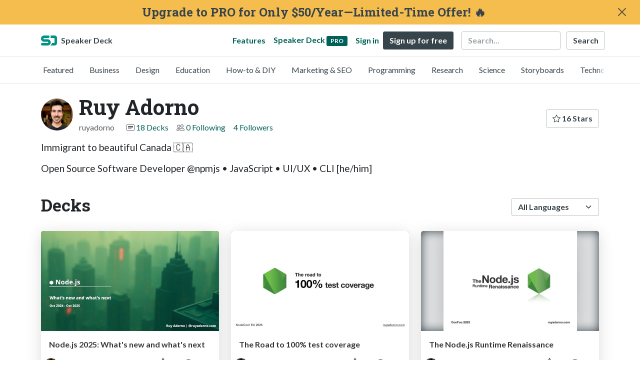

--- FILE ---
content_type: text/html; charset=utf-8
request_url: https://speakerdeck.com/ruyadorno
body_size: 7378
content:
<!DOCTYPE html>
<html lang="en">
  <head>
    <meta charset="UTF-8">
    <title>Ruy Adorno (@ruyadorno) on Speaker Deck</title>
    <link rel="preconnect" href="https://fonts.googleapis.com/">
<link rel="preconnect" href="https://fonts.gstatic.com/" crossorigin>
<link rel="stylesheet" href="https://d1eu30co0ohy4w.cloudfront.net/assets/application-fea5c59c796c8f6e30bd5b78d9e69677f26cfac212d38ab4a627d734fa838a53.css" />
<script src="https://d1eu30co0ohy4w.cloudfront.net/assets/js/application-36a1ec02923c64afd1dc.js"></script>

<link rel="icon" type="image/png" href="https://d1eu30co0ohy4w.cloudfront.net/assets/favicon-bdd5839d46040a50edf189174e6f7aacc8abb3aaecd56a4711cf00d820883f47.png" />
<link rel="apple-touch-icon" type="image/png" href="https://d1eu30co0ohy4w.cloudfront.net/assets/favicon-bdd5839d46040a50edf189174e6f7aacc8abb3aaecd56a4711cf00d820883f47.png" />
<link rel="manifest" href="/manifest.json">
<meta name="viewport" content="width=device-width, initial-scale=1, viewport-fit=cover">
<link rel="sitemap" type="application/xml" title="Sitemap" href="/sitemap.xml">
<meta name="csrf-param" content="authenticity_token" />
<meta name="csrf-token" content="LLRsPW4MMvrGCMUgkpwxgZG-cRqpJcgEQnV3TTKcTsZ-CsYAGEeYegWQA3Lw4IrJhPUJSrw622w3fD9Qg0IF9A" />
<script>(function(w,d,s,l,i){w[l]=w[l]||[];w[l].push({'gtm.start':new Date().getTime(),event:'gtm.js'});var f=d.getElementsByTagName(s)[0],j=d.createElement(s),dl=l!='dataLayer'?'&l='+l:'';j.async=true;j.src='https://www.googletagmanager.com/gtm.js?id='+i+dl;f.parentNode.insertBefore(j,f);})(window,document,'script','dataLayer','GTM-TSP938CX');</script>

      <link rel="alternate" type="application/atom+xml" title="Ruy Adorno&#39;s decks feed" href="https://speakerdeck.com/ruyadorno.atom" />
  <link rel="canonical" href="https://speakerdeck.com/ruyadorno" />
  <link rel="alternate" type="application/rss+xml" title="RSS" href="https://speakerdeck.com/ruyadorno.rss" />

    <meta name="stats-owner_id" content="61708" />
    <meta name="stats-view_type" content="profile" />
    <meta name="stats-page" content="1" />


    
    <style>
    @media only screen and (min-width: 0px) and (min-height: 0px) { .ads-container > div { min-width:300px; min-height:250px; } }
    @media only screen and (min-width: 640px) and (min-height: 0px) { .ads-container > div { min-width:570px; min-height:90px; } }
    </style>
    <script type="text/javascript">
      (function(){
        var bsa_optimize=document.createElement('script');
        bsa_optimize.type='text/javascript';
        bsa_optimize.async=true;
        bsa_optimize.src='https://cdn4.buysellads.net/pub/speakerdeck.js?'+(new Date()-new Date()%600000);
        (document.getElementsByTagName('head')[0]||document.getElementsByTagName('body')[0]).appendChild(bsa_optimize);
      })();
    </script>
  </head>
  <body class="sd-app">
    
        <div id="promo" class="promo d-flex alert alert-warning">
          <a class="d-block flex-grow-1 text-center text-dark h4 mb-0" href="/pro?utm_campaign=option2&amp;utm_medium=web&amp;utm_source=promo_banner">
            Upgrade to PRO for Only $50/Year—Limited-Time Offer! 🔥
</a>          <script>
          document.addEventListener("DOMContentLoaded", (event) => {
            window.dataLayer = window.dataLayer || [];
            window.dataLayer.push({
              'event': 'promo_view',
              'banner': 'option2'
            });
          });
          </script>
          <button type="button" id="promo-dismiss" class="btn-close align-self-center" aria-label="Close"></button>
        </div>
    <div class="sd-menu">
  <div class="container sd-menu-fixed-container">
    <div class="sd-brand">
      <a class="sd-brand-logo" href="/">
        <img alt="Speaker Deck" width="32" height="20" src="https://d1eu30co0ohy4w.cloudfront.net/assets/mark-f4be6df1e05965cac9f98e664a6c35f5ffdd0207385d07464a9214d6cdf76082.svg" /> <span class="d-none d-xl-inline">Speaker Deck</span>
</a>
    </div>

      <nav class="sd-fixed-nav" aria-label="Primary">
        <div class="sd-nav-main js-toggle-container">
          <ul class="sd-nav-fixed-group nav toggle-flex-when-off">
            <li class="sd-nav-item nav-item d-none d-md-block m-0">
              <a class="sd-nav-link nav-link" href="/features">
                Features
</a>            </li>
              <li class="sd-nav-item nav-item d-none d-md-block m-0">
                <a class="sd-nav-link nav-link" href="/pro?utm_campaign=speakerdeck_pro&amp;utm_medium=web&amp;utm_source=nav_unauthenticated">
                  <span class="d-none d-md-inline">Speaker Deck</span>
                  <div class="badge badge-pro-prominent">PRO</div>
</a>              </li>
            <li class="sd-nav-item nav-item m-0">
              <a class="sd-nav-link nav-link" href="/signin">
                Sign in
</a>            </li>
            <li class="sd-nav-item nav-item m-0">
              <a class="btn btn-primary" href="/signup">
                Sign up for free
</a>            </li>
            <li class="sd-nav-item d-block d-md-none m-0">
              <button class="btn btn-link me-2 js-toggle-trigger" aria-label="Toggle Search">
                <svg class="icon icon-search "><use xlink:href="/icons/icons.svg?v=2025-04-16#icon-search"></use></svg>
              </button>
            </li>
            <li class="sd-nav-item nav-item d-none d-md-block">
                <form action="https://www.google.com/cse" id="cse-search-box" class="row">
    <input type="hidden" name="cx" value="010150859881542981030:hqhxyxpwtc4">
    <input type="hidden" name="ie" value="UTF-8">
    <label for="q" class="visually-hidden">Search</label>
    <div class="col"><input type="text" name="q" id="q" value="" placeholder="Search..." class="form-control search-input w-auto"></div>
    <div class="col p-0"><input type="submit" name="sa" value="Search" class="btn btn-outline-primary d-inline-block d-md-none d-lg-inline-block"></div>
  </form>

            </li>
          </ul>

          <ul class="sd-nav-fixed-group nav toggle-flex-when-on">
            <li class="sd-nav-item">
                <form action="https://www.google.com/cse" id="cse-search-box" class="row">
    <input type="hidden" name="cx" value="010150859881542981030:hqhxyxpwtc4">
    <input type="hidden" name="ie" value="UTF-8">
    <label for="q" class="visually-hidden">Search</label>
    <div class="col"><input type="text" name="q" id="q" value="" placeholder="Search..." class="form-control search-input w-auto"></div>
    <div class="col p-0"><input type="submit" name="sa" value="Search" class="btn btn-outline-primary d-inline-block d-md-none d-lg-inline-block"></div>
  </form>

            </li>
            <li class="sd-nav-item p-0">
              <button class="btn btn-link js-toggle-trigger">
                <svg class="icon icon-x "><use xlink:href="/icons/icons.svg?v=2025-04-16#icon-x"></use></svg>
              </button>
            </li>
          </ul>

        </div>
      </nav>
  </div>
</div>

      <div class="sd-categories">
  <div class="container sd-categories-container td-none">
    <div class="sd-categories-scroller">
      <div class="sd-categories-item ">
        <a class="sd-categories-link" href="/p/featured">Featured</a>
      </div>
        <div class="sd-categories-item ">
          <a class="sd-categories-link" href="/c/business">Business</a>
        </div>
        <div class="sd-categories-item ">
          <a class="sd-categories-link" href="/c/design">Design</a>
        </div>
        <div class="sd-categories-item ">
          <a class="sd-categories-link" href="/c/education">Education</a>
        </div>
        <div class="sd-categories-item ">
          <a class="sd-categories-link" href="/c/how-to-diy">How-to &amp; DIY</a>
        </div>
        <div class="sd-categories-item ">
          <a class="sd-categories-link" href="/c/marketing-and-seo">Marketing &amp; SEO</a>
        </div>
        <div class="sd-categories-item ">
          <a class="sd-categories-link" href="/c/programming">Programming</a>
        </div>
        <div class="sd-categories-item ">
          <a class="sd-categories-link" href="/c/research">Research</a>
        </div>
        <div class="sd-categories-item ">
          <a class="sd-categories-link" href="/c/science">Science</a>
        </div>
        <div class="sd-categories-item ">
          <a class="sd-categories-link" href="/c/storyboards">Storyboards</a>
        </div>
        <div class="sd-categories-item ">
          <a class="sd-categories-link" href="/c/technology">Technology</a>
        </div>
    </div>
  </div>
</div>


    
    <div class="sd-main">
      

<div class="profile container pt-md-4 pt-3">
  <div class="profile-header row align-items-center mb-3">
  <div class="col-12 col-md-auto text-center text-md-start">
    <img width="64" height="64" class="avatar avatar-lg" loading="eager" alt="Avatar for Ruy Adorno" src="https://secure.gravatar.com/avatar/b1f68959f14f39a7cba2bc9fd4b926e9?s=64" />
  </div>

   <div class="col-12 col-md-auto ps-md-0 me-md-auto text-center text-md-start">
    <h1>
      Ruy Adorno
    </h1>
    <div class="text-muted">
      <div class="row mt-3 mt-md-0">
        <div class="col col-12 col-md-auto mb-3 mb-lg-0">ruyadorno</div>
        <div class="col">
          <ul class="nav profile-meta justify-content-center justify-content-md-start">
            <li class="nav-item">
              <svg class="icon icon-card-fill "><use xlink:href="/icons/icons.svg?v=2025-04-16#icon-card-fill"></use></svg>
                <a class="" href="/ruyadorno">
                  18 Decks
</a>            </li>


              <li class="nav-item">
                <svg class="icon icon-people "><use xlink:href="/icons/icons.svg?v=2025-04-16#icon-people"></use></svg>
                <a class="" href="/ruyadorno/following">
                  0 Following
</a>              </li>
              <li class="nav-item">
                <a class="" href="/ruyadorno/followers">
                  4 Followers
</a>              </li>
          </ul>
        </div>
      </div>
    </div>
  </div>

  <div class="col-12 col-md-auto mt-3 ps-md-0">
    <div class="btn-group btn-group-flex mt-3 mt-md-0">
      
      <a class="btn btn-outline-primary w-100" href="/ruyadorno/stars">
        <svg class="icon icon-star "><use xlink:href="/icons/icons.svg?v=2025-04-16#icon-star"></use></svg> 16 Stars
</a>    </div>
  </div>
</div>


      <div class="profile-details">
    <ul class="list-unstyled">
      
      
      
      


    </ul>
  </div>
  <div class="profile--description"><p>Immigrant to beautiful Canada 🇨🇦</p>

<p>Open Source Software Developer @npmjs • JavaScript • UI/UX •  CLI [he/him]</p></div>

</div>




<div class="container py-md-4 py-3">
    <div class="row mb-4 align-items-center">
      <div class="col-12 col-lg-6 mb-3 mb-lg-0">
        <h2>Decks</h2>
      </div>
      <div class="col-12 col-lg-6 text-lg-end d-flex justify-content-end">
        <form action="/ruyadorno" class="row align-items-center justify-content-lg-end w-100 g-1" id="form-deck-sort">
          <input type="hidden" name="page" value="">
          <input type="hidden" name="q" value="">
          <div class="col-auto">
            <label for="lang" class="visually-hidden">Language</label>
            <select name="lang" id="lang" class="form-select deck-sort w-auto"><option value="">All Languages</option><option value="ko">한국인</option>
<option value="de">Deutsch</option>
<option value="en">English</option>
<option value="es">Español</option>
<option value="fr">Français</option>
<option value="it">Italiano</option>
<option value="pt">Português</option>
<option value="ru">Pусский</option>
<option value="sv">Svenska</option>
<option value="vi">Tiếng Việt</option>
<option value="zh_cn">中文 (simplified)</option>
<option value="zh_tw">中文 (traditional)</option>
<option value="ja">日本語</option></select>
          </div>
        </form>
      </div>
    </div>


    <div class="row mt-4 mb-4">
          <div class="col-12 col-md-6 col-lg-4 mb-5">
      <div class="card deck-preview" data-id="14cbc21a714b421ab746e8da02707851" data-slide-count="60" data-cover-image="https://files.speakerdeck.com/presentations/14cbc21a714b421ab746e8da02707851/preview_slide_0.jpg?36995655">
        <a class="deck-preview-link" href="/ruyadorno/node-dot-js-2025-whats-new-and-whats-next" title="Node.js 2025: What&#39;s new and what&#39;s next">
          <div class="deck-preview-image">
            <div class="content"></div>
            <div class="deck-preview-slide" style="background-image: url('https://files.speakerdeck.com/presentations/14cbc21a714b421ab746e8da02707851/preview_slide_0.jpg?36995655');"></div>
            <div class="deck-preview-background" style="background-image: url('https://files.speakerdeck.com/presentations/14cbc21a714b421ab746e8da02707851/preview_slide_0.jpg?36995655');"></div>
            <div class="deck-preview-slide deck-preview-scrub-slide"></div>
            <div class="deck-preview-background deck-preview-scrub-background"></div>
            <div class="deck-preview-scrubber"></div>
          </div>

          <div class="deck-title px-3 pt-3 text-truncate">
            Node.js 2025: What&#39;s new and what&#39;s next
          </div>
        </a>
        <div class="deck-preview-meta d-flex px-2">
            <div class="text-truncate py-3 pe-2 me-auto py-3">
              <a href="/ruyadorno" aria-label="Ruy Adorno profile">
                <img width="24" height="24" class="avatar avatar-sm" loading="lazy" alt="Avatar for Ruy Adorno" src="https://secure.gravatar.com/avatar/b1f68959f14f39a7cba2bc9fd4b926e9?s=24" />
                ruyadorno
              </a>
            </div>
            <div class="px-1 py-3">
            </div>
            <div class="px-2 py-3">
                <svg class="icon icon-star "><use xlink:href="/icons/icons.svg?v=2025-04-16#icon-star"></use></svg> 0
            </div>
            <div class="px-1 py-3">
              <span title="1,608 views"><svg class="icon icon-eye "><use xlink:href="/icons/icons.svg?v=2025-04-16#icon-eye"></use></svg> 1.6k</span>
            </div>
        </div>
      </div>
  </div>

          <div class="col-12 col-md-6 col-lg-4 mb-5">
      <div class="card deck-preview" data-id="221cd1035a1f4db1b8872a9372a8c45b" data-slide-count="55" data-cover-image="https://files.speakerdeck.com/presentations/221cd1035a1f4db1b8872a9372a8c45b/preview_slide_0.jpg?27749149">
        <a class="deck-preview-link" href="/ruyadorno/the-road-to-100-percent-test-coverage" title="The Road to 100% test coverage">
          <div class="deck-preview-image">
            <div class="content"></div>
            <div class="deck-preview-slide" style="background-image: url('https://files.speakerdeck.com/presentations/221cd1035a1f4db1b8872a9372a8c45b/preview_slide_0.jpg?27749149');"></div>
            <div class="deck-preview-background" style="background-image: url('https://files.speakerdeck.com/presentations/221cd1035a1f4db1b8872a9372a8c45b/preview_slide_0.jpg?27749149');"></div>
            <div class="deck-preview-slide deck-preview-scrub-slide"></div>
            <div class="deck-preview-background deck-preview-scrub-background"></div>
            <div class="deck-preview-scrubber"></div>
          </div>

          <div class="deck-title px-3 pt-3 text-truncate">
            The Road to 100% test coverage
          </div>
        </a>
        <div class="deck-preview-meta d-flex px-2">
            <div class="text-truncate py-3 pe-2 me-auto py-3">
              <a href="/ruyadorno" aria-label="Ruy Adorno profile">
                <img width="24" height="24" class="avatar avatar-sm" loading="lazy" alt="Avatar for Ruy Adorno" src="https://secure.gravatar.com/avatar/b1f68959f14f39a7cba2bc9fd4b926e9?s=24" />
                ruyadorno
              </a>
            </div>
            <div class="px-1 py-3">
            </div>
            <div class="px-2 py-3">
                <svg class="icon icon-star "><use xlink:href="/icons/icons.svg?v=2025-04-16#icon-star"></use></svg> 2
            </div>
            <div class="px-1 py-3">
              <span title="579 views"><svg class="icon icon-eye "><use xlink:href="/icons/icons.svg?v=2025-04-16#icon-eye"></use></svg> 580</span>
            </div>
        </div>
      </div>
  </div>

          <div class="col-12 col-md-6 col-lg-4 mb-5">
      <div class="card deck-preview" data-id="e067aba152074d53987b31217ef8afb4" data-slide-count="64" data-cover-image="https://files.speakerdeck.com/presentations/e067aba152074d53987b31217ef8afb4/preview_slide_0.jpg?24615279">
        <a class="deck-preview-link" href="/ruyadorno/the-node-dot-js-runtime-renaissance" title="The Node.js Runtime Renaissance">
          <div class="deck-preview-image">
            <div class="content"></div>
            <div class="deck-preview-slide" style="background-image: url('https://files.speakerdeck.com/presentations/e067aba152074d53987b31217ef8afb4/preview_slide_0.jpg?24615279');"></div>
            <div class="deck-preview-background" style="background-image: url('https://files.speakerdeck.com/presentations/e067aba152074d53987b31217ef8afb4/preview_slide_0.jpg?24615279');"></div>
            <div class="deck-preview-slide deck-preview-scrub-slide"></div>
            <div class="deck-preview-background deck-preview-scrub-background"></div>
            <div class="deck-preview-scrubber"></div>
          </div>

          <div class="deck-title px-3 pt-3 text-truncate">
            The Node.js Runtime Renaissance
          </div>
        </a>
        <div class="deck-preview-meta d-flex px-2">
            <div class="text-truncate py-3 pe-2 me-auto py-3">
              <a href="/ruyadorno" aria-label="Ruy Adorno profile">
                <img width="24" height="24" class="avatar avatar-sm" loading="lazy" alt="Avatar for Ruy Adorno" src="https://secure.gravatar.com/avatar/b1f68959f14f39a7cba2bc9fd4b926e9?s=24" />
                ruyadorno
              </a>
            </div>
            <div class="px-1 py-3">
            </div>
            <div class="px-2 py-3">
                <svg class="icon icon-star "><use xlink:href="/icons/icons.svg?v=2025-04-16#icon-star"></use></svg> 3
            </div>
            <div class="px-1 py-3">
              <span title="2,020 views"><svg class="icon icon-eye "><use xlink:href="/icons/icons.svg?v=2025-04-16#icon-eye"></use></svg> 2k</span>
            </div>
        </div>
      </div>
  </div>

          <div class="col-12 col-md-6 col-lg-4 mb-5">
      <div class="card deck-preview" data-id="d8a3d180fb174c39b33ba7233f469bfd" data-slide-count="11" data-cover-image="https://files.speakerdeck.com/presentations/d8a3d180fb174c39b33ba7233f469bfd/preview_slide_0.jpg?22929205">
        <a class="deck-preview-link" href="/ruyadorno/advancing-the-node-dot-js-runtime-via-working-groups" title="Advancing the Node.js runtime via Working Groups">
          <div class="deck-preview-image">
            <div class="content"></div>
            <div class="deck-preview-slide" style="background-image: url('https://files.speakerdeck.com/presentations/d8a3d180fb174c39b33ba7233f469bfd/preview_slide_0.jpg?22929205');"></div>
            <div class="deck-preview-background" style="background-image: url('https://files.speakerdeck.com/presentations/d8a3d180fb174c39b33ba7233f469bfd/preview_slide_0.jpg?22929205');"></div>
            <div class="deck-preview-slide deck-preview-scrub-slide"></div>
            <div class="deck-preview-background deck-preview-scrub-background"></div>
            <div class="deck-preview-scrubber"></div>
          </div>

          <div class="deck-title px-3 pt-3 text-truncate">
            Advancing the Node.js runtime via Working Groups
          </div>
        </a>
        <div class="deck-preview-meta d-flex px-2">
            <div class="text-truncate py-3 pe-2 me-auto py-3">
              <a href="/ruyadorno" aria-label="Ruy Adorno profile">
                <img width="24" height="24" class="avatar avatar-sm" loading="lazy" alt="Avatar for Ruy Adorno" src="https://secure.gravatar.com/avatar/b1f68959f14f39a7cba2bc9fd4b926e9?s=24" />
                ruyadorno
              </a>
            </div>
            <div class="px-1 py-3">
            </div>
            <div class="px-2 py-3">
                <svg class="icon icon-star "><use xlink:href="/icons/icons.svg?v=2025-04-16#icon-star"></use></svg> 0
            </div>
            <div class="px-1 py-3">
              <span title="187 views"><svg class="icon icon-eye "><use xlink:href="/icons/icons.svg?v=2025-04-16#icon-eye"></use></svg> 190</span>
            </div>
        </div>
      </div>
  </div>

          <div class="col-12 col-md-6 col-lg-4 mb-5">
      <div class="card deck-preview" data-id="02b765610f4948da8817260c3cd96a45" data-slide-count="18" data-cover-image="https://files.speakerdeck.com/presentations/02b765610f4948da8817260c3cd96a45/preview_slide_0.jpg?21175283">
        <a class="deck-preview-link" href="/ruyadorno/levelling-up-monorepos-with-npm-workspaces" title="Levelling up monorepos with npm workspaces">
          <div class="deck-preview-image">
            <div class="content"></div>
            <div class="deck-preview-slide" style="background-image: url('https://files.speakerdeck.com/presentations/02b765610f4948da8817260c3cd96a45/preview_slide_0.jpg?21175283');"></div>
            <div class="deck-preview-background" style="background-image: url('https://files.speakerdeck.com/presentations/02b765610f4948da8817260c3cd96a45/preview_slide_0.jpg?21175283');"></div>
            <div class="deck-preview-slide deck-preview-scrub-slide"></div>
            <div class="deck-preview-background deck-preview-scrub-background"></div>
            <div class="deck-preview-scrubber"></div>
          </div>

          <div class="deck-title px-3 pt-3 text-truncate">
            Levelling up monorepos with npm workspaces
          </div>
        </a>
        <div class="deck-preview-meta d-flex px-2">
            <div class="text-truncate py-3 pe-2 me-auto py-3">
              <a href="/ruyadorno" aria-label="Ruy Adorno profile">
                <img width="24" height="24" class="avatar avatar-sm" loading="lazy" alt="Avatar for Ruy Adorno" src="https://secure.gravatar.com/avatar/b1f68959f14f39a7cba2bc9fd4b926e9?s=24" />
                ruyadorno
              </a>
            </div>
            <div class="px-1 py-3">
            </div>
            <div class="px-2 py-3">
                <svg class="icon icon-star "><use xlink:href="/icons/icons.svg?v=2025-04-16#icon-star"></use></svg> 0
            </div>
            <div class="px-1 py-3">
              <span title="95 views"><svg class="icon icon-eye "><use xlink:href="/icons/icons.svg?v=2025-04-16#icon-eye"></use></svg> 95</span>
            </div>
        </div>
      </div>
  </div>

          <div class="col-12 col-md-6 col-lg-4 mb-5">
      <div class="card deck-preview" data-id="c0bb19b9f3264876b1885d159240414d" data-slide-count="38" data-cover-image="https://files.speakerdeck.com/presentations/c0bb19b9f3264876b1885d159240414d/preview_slide_0.jpg?16593182">
        <a class="deck-preview-link" href="/ruyadorno/npm-v7-highlights" title="npm v7 Highlights">
          <div class="deck-preview-image">
            <div class="content"></div>
            <div class="deck-preview-slide" style="background-image: url('https://files.speakerdeck.com/presentations/c0bb19b9f3264876b1885d159240414d/preview_slide_0.jpg?16593182');"></div>
            <div class="deck-preview-background" style="background-image: url('https://files.speakerdeck.com/presentations/c0bb19b9f3264876b1885d159240414d/preview_slide_0.jpg?16593182');"></div>
            <div class="deck-preview-slide deck-preview-scrub-slide"></div>
            <div class="deck-preview-background deck-preview-scrub-background"></div>
            <div class="deck-preview-scrubber"></div>
          </div>

          <div class="deck-title px-3 pt-3 text-truncate">
            npm v7 Highlights
          </div>
        </a>
        <div class="deck-preview-meta d-flex px-2">
            <div class="text-truncate py-3 pe-2 me-auto py-3">
              <a href="/ruyadorno" aria-label="Ruy Adorno profile">
                <img width="24" height="24" class="avatar avatar-sm" loading="lazy" alt="Avatar for Ruy Adorno" src="https://secure.gravatar.com/avatar/b1f68959f14f39a7cba2bc9fd4b926e9?s=24" />
                ruyadorno
              </a>
            </div>
            <div class="px-1 py-3">
            </div>
            <div class="px-2 py-3">
                <svg class="icon icon-star "><use xlink:href="/icons/icons.svg?v=2025-04-16#icon-star"></use></svg> 2
            </div>
            <div class="px-1 py-3">
              <span title="763 views"><svg class="icon icon-eye "><use xlink:href="/icons/icons.svg?v=2025-04-16#icon-eye"></use></svg> 760</span>
            </div>
        </div>
      </div>
  </div>

        <div class="col-12 mb-md-5 mb-4"><div class="ads-container"><div id="bsa-zone_1710255896577-0_123456"></div></div></div>
          <div class="col-12 col-md-6 col-lg-4 mb-5">
      <div class="card deck-preview" data-id="bf5a9177c52248a48e0c0b52df14ba61" data-slide-count="80" data-cover-image="https://files.speakerdeck.com/presentations/bf5a9177c52248a48e0c0b52df14ba61/preview_slide_0.jpg?15012780">
        <a class="deck-preview-link" href="/ruyadorno/mocking-apis-for-fun-and-profit" title="Mocking APIs for fun &amp; profit">
          <div class="deck-preview-image">
            <div class="content"></div>
            <div class="deck-preview-slide" style="background-image: url('https://files.speakerdeck.com/presentations/bf5a9177c52248a48e0c0b52df14ba61/preview_slide_0.jpg?15012780');"></div>
            <div class="deck-preview-background" style="background-image: url('https://files.speakerdeck.com/presentations/bf5a9177c52248a48e0c0b52df14ba61/preview_slide_0.jpg?15012780');"></div>
            <div class="deck-preview-slide deck-preview-scrub-slide"></div>
            <div class="deck-preview-background deck-preview-scrub-background"></div>
            <div class="deck-preview-scrubber"></div>
          </div>

          <div class="deck-title px-3 pt-3 text-truncate">
            Mocking APIs for fun &amp; profit
          </div>
        </a>
        <div class="deck-preview-meta d-flex px-2">
            <div class="text-truncate py-3 pe-2 me-auto py-3">
              <a href="/ruyadorno" aria-label="Ruy Adorno profile">
                <img width="24" height="24" class="avatar avatar-sm" loading="lazy" alt="Avatar for Ruy Adorno" src="https://secure.gravatar.com/avatar/b1f68959f14f39a7cba2bc9fd4b926e9?s=24" />
                ruyadorno
              </a>
            </div>
            <div class="px-1 py-3">
            </div>
            <div class="px-2 py-3">
                <svg class="icon icon-star "><use xlink:href="/icons/icons.svg?v=2025-04-16#icon-star"></use></svg> 1
            </div>
            <div class="px-1 py-3">
              <span title="874 views"><svg class="icon icon-eye "><use xlink:href="/icons/icons.svg?v=2025-04-16#icon-eye"></use></svg> 870</span>
            </div>
        </div>
      </div>
  </div>

          <div class="col-12 col-md-6 col-lg-4 mb-5">
      <div class="card deck-preview" data-id="0135b313752e4fa399acbb3f8fb9cb7e" data-slide-count="29" data-cover-image="https://files.speakerdeck.com/presentations/0135b313752e4fa399acbb3f8fb9cb7e/preview_slide_0.jpg?14777393">
        <a class="deck-preview-link" href="/ruyadorno/alem-do-npm-install" title="Além do npm install">
          <div class="deck-preview-image">
            <div class="content"></div>
            <div class="deck-preview-slide" style="background-image: url('https://files.speakerdeck.com/presentations/0135b313752e4fa399acbb3f8fb9cb7e/preview_slide_0.jpg?14777393');"></div>
            <div class="deck-preview-background" style="background-image: url('https://files.speakerdeck.com/presentations/0135b313752e4fa399acbb3f8fb9cb7e/preview_slide_0.jpg?14777393');"></div>
            <div class="deck-preview-slide deck-preview-scrub-slide"></div>
            <div class="deck-preview-background deck-preview-scrub-background"></div>
            <div class="deck-preview-scrubber"></div>
          </div>

          <div class="deck-title px-3 pt-3 text-truncate">
            Além do npm install
          </div>
        </a>
        <div class="deck-preview-meta d-flex px-2">
            <div class="text-truncate py-3 pe-2 me-auto py-3">
              <a href="/ruyadorno" aria-label="Ruy Adorno profile">
                <img width="24" height="24" class="avatar avatar-sm" loading="lazy" alt="Avatar for Ruy Adorno" src="https://secure.gravatar.com/avatar/b1f68959f14f39a7cba2bc9fd4b926e9?s=24" />
                ruyadorno
              </a>
            </div>
            <div class="px-1 py-3">
            </div>
            <div class="px-2 py-3">
                <svg class="icon icon-star "><use xlink:href="/icons/icons.svg?v=2025-04-16#icon-star"></use></svg> 0
            </div>
            <div class="px-1 py-3">
              <span title="136 views"><svg class="icon icon-eye "><use xlink:href="/icons/icons.svg?v=2025-04-16#icon-eye"></use></svg> 140</span>
            </div>
        </div>
      </div>
  </div>

          <div class="col-12 col-md-6 col-lg-4 mb-5">
      <div class="card deck-preview" data-id="4df03e5cb6224989be0e062c16d0f8d0" data-slide-count="30" data-cover-image="https://files.speakerdeck.com/presentations/4df03e5cb6224989be0e062c16d0f8d0/preview_slide_0.jpg?14775686">
        <a class="deck-preview-link" href="/ruyadorno/cli-tools-for-all-the-things-pt-br" title="cli --tools --for all-the-things pt_BR">
          <div class="deck-preview-image">
            <div class="content"></div>
            <div class="deck-preview-slide" style="background-image: url('https://files.speakerdeck.com/presentations/4df03e5cb6224989be0e062c16d0f8d0/preview_slide_0.jpg?14775686');"></div>
            <div class="deck-preview-background" style="background-image: url('https://files.speakerdeck.com/presentations/4df03e5cb6224989be0e062c16d0f8d0/preview_slide_0.jpg?14775686');"></div>
            <div class="deck-preview-slide deck-preview-scrub-slide"></div>
            <div class="deck-preview-background deck-preview-scrub-background"></div>
            <div class="deck-preview-scrubber"></div>
          </div>

          <div class="deck-title px-3 pt-3 text-truncate">
            cli --tools --for all-the-things pt_BR
          </div>
        </a>
        <div class="deck-preview-meta d-flex px-2">
            <div class="text-truncate py-3 pe-2 me-auto py-3">
              <a href="/ruyadorno" aria-label="Ruy Adorno profile">
                <img width="24" height="24" class="avatar avatar-sm" loading="lazy" alt="Avatar for Ruy Adorno" src="https://secure.gravatar.com/avatar/b1f68959f14f39a7cba2bc9fd4b926e9?s=24" />
                ruyadorno
              </a>
            </div>
            <div class="px-1 py-3">
            </div>
            <div class="px-2 py-3">
                <svg class="icon icon-star "><use xlink:href="/icons/icons.svg?v=2025-04-16#icon-star"></use></svg> 1
            </div>
            <div class="px-1 py-3">
              <span title="139 views"><svg class="icon icon-eye "><use xlink:href="/icons/icons.svg?v=2025-04-16#icon-eye"></use></svg> 140</span>
            </div>
        </div>
      </div>
  </div>

          <div class="col-12 col-md-6 col-lg-4 mb-5">
      <div class="card deck-preview" data-id="ebe1bf123a98442c8feb4d577aa8bb20" data-slide-count="30" data-cover-image="https://files.speakerdeck.com/presentations/ebe1bf123a98442c8feb4d577aa8bb20/preview_slide_0.jpg?14457321">
        <a class="deck-preview-link" href="/ruyadorno/cli-tools-for-all-the-things" title="cli --tools --for all-the-things">
          <div class="deck-preview-image">
            <div class="content"></div>
            <div class="deck-preview-slide" style="background-image: url('https://files.speakerdeck.com/presentations/ebe1bf123a98442c8feb4d577aa8bb20/preview_slide_0.jpg?14457321');"></div>
            <div class="deck-preview-background" style="background-image: url('https://files.speakerdeck.com/presentations/ebe1bf123a98442c8feb4d577aa8bb20/preview_slide_0.jpg?14457321');"></div>
            <div class="deck-preview-slide deck-preview-scrub-slide"></div>
            <div class="deck-preview-background deck-preview-scrub-background"></div>
            <div class="deck-preview-scrubber"></div>
          </div>

          <div class="deck-title px-3 pt-3 text-truncate">
            cli --tools --for all-the-things
          </div>
        </a>
        <div class="deck-preview-meta d-flex px-2">
            <div class="text-truncate py-3 pe-2 me-auto py-3">
              <a href="/ruyadorno" aria-label="Ruy Adorno profile">
                <img width="24" height="24" class="avatar avatar-sm" loading="lazy" alt="Avatar for Ruy Adorno" src="https://secure.gravatar.com/avatar/b1f68959f14f39a7cba2bc9fd4b926e9?s=24" />
                ruyadorno
              </a>
            </div>
            <div class="px-1 py-3">
            </div>
            <div class="px-2 py-3">
                <svg class="icon icon-star "><use xlink:href="/icons/icons.svg?v=2025-04-16#icon-star"></use></svg> 0
            </div>
            <div class="px-1 py-3">
              <span title="1,417 views"><svg class="icon icon-eye "><use xlink:href="/icons/icons.svg?v=2025-04-16#icon-eye"></use></svg> 1.4k</span>
            </div>
        </div>
      </div>
  </div>

          <div class="col-12 col-md-6 col-lg-4 mb-5">
      <div class="card deck-preview" data-id="390c2af9d9a9412b8c86cec61be784a1" data-slide-count="25" data-cover-image="https://files.speakerdeck.com/presentations/390c2af9d9a9412b8c86cec61be784a1/preview_slide_0.jpg?13886063">
        <a class="deck-preview-link" href="/ruyadorno/achieving-peace-of-mind-through-test-coverage" title="Achieving peace of mind through test coverage">
          <div class="deck-preview-image">
            <div class="content"></div>
            <div class="deck-preview-slide" style="background-image: url('https://files.speakerdeck.com/presentations/390c2af9d9a9412b8c86cec61be784a1/preview_slide_0.jpg?13886063');"></div>
            <div class="deck-preview-background" style="background-image: url('https://files.speakerdeck.com/presentations/390c2af9d9a9412b8c86cec61be784a1/preview_slide_0.jpg?13886063');"></div>
            <div class="deck-preview-slide deck-preview-scrub-slide"></div>
            <div class="deck-preview-background deck-preview-scrub-background"></div>
            <div class="deck-preview-scrubber"></div>
          </div>

          <div class="deck-title px-3 pt-3 text-truncate">
            Achieving peace of mind through test coverage
          </div>
        </a>
        <div class="deck-preview-meta d-flex px-2">
            <div class="text-truncate py-3 pe-2 me-auto py-3">
              <a href="/ruyadorno" aria-label="Ruy Adorno profile">
                <img width="24" height="24" class="avatar avatar-sm" loading="lazy" alt="Avatar for Ruy Adorno" src="https://secure.gravatar.com/avatar/b1f68959f14f39a7cba2bc9fd4b926e9?s=24" />
                ruyadorno
              </a>
            </div>
            <div class="px-1 py-3">
            </div>
            <div class="px-2 py-3">
                <svg class="icon icon-star "><use xlink:href="/icons/icons.svg?v=2025-04-16#icon-star"></use></svg> 0
            </div>
            <div class="px-1 py-3">
              <span title="253 views"><svg class="icon icon-eye "><use xlink:href="/icons/icons.svg?v=2025-04-16#icon-eye"></use></svg> 250</span>
            </div>
        </div>
      </div>
  </div>

          <div class="col-12 col-md-6 col-lg-4 mb-5">
      <div class="card deck-preview" data-id="d0a8ec4c309e4d0caf2433a1f8bf8c8f" data-slide-count="22" data-cover-image="https://files.speakerdeck.com/presentations/d0a8ec4c309e4d0caf2433a1f8bf8c8f/preview_slide_0.jpg?8808377">
        <a class="deck-preview-link" href="/ruyadorno/node-dot-js-server-side-render-in-the-age-of-apis-full-stack-toronto-2017" title="Node.js server side render in the Age of APIs - Full Stack Toronto 2017">
          <div class="deck-preview-image">
            <div class="content"></div>
            <div class="deck-preview-slide" style="background-image: url('https://files.speakerdeck.com/presentations/d0a8ec4c309e4d0caf2433a1f8bf8c8f/preview_slide_0.jpg?8808377');"></div>
            <div class="deck-preview-background" style="background-image: url('https://files.speakerdeck.com/presentations/d0a8ec4c309e4d0caf2433a1f8bf8c8f/preview_slide_0.jpg?8808377');"></div>
            <div class="deck-preview-slide deck-preview-scrub-slide"></div>
            <div class="deck-preview-background deck-preview-scrub-background"></div>
            <div class="deck-preview-scrubber"></div>
          </div>

          <div class="deck-title px-3 pt-3 text-truncate">
            Node.js server side render in the Age of APIs - Full Stack Toronto 2017
          </div>
        </a>
        <div class="deck-preview-meta d-flex px-2">
            <div class="text-truncate py-3 pe-2 me-auto py-3">
              <a href="/ruyadorno" aria-label="Ruy Adorno profile">
                <img width="24" height="24" class="avatar avatar-sm" loading="lazy" alt="Avatar for Ruy Adorno" src="https://secure.gravatar.com/avatar/b1f68959f14f39a7cba2bc9fd4b926e9?s=24" />
                ruyadorno
              </a>
            </div>
            <div class="px-1 py-3">
            </div>
            <div class="px-2 py-3">
                <svg class="icon icon-star "><use xlink:href="/icons/icons.svg?v=2025-04-16#icon-star"></use></svg> 0
            </div>
            <div class="px-1 py-3">
              <span title="136 views"><svg class="icon icon-eye "><use xlink:href="/icons/icons.svg?v=2025-04-16#icon-eye"></use></svg> 140</span>
            </div>
        </div>
      </div>
  </div>

          <div class="col-12 col-md-6 col-lg-4 mb-5">
      <div class="card deck-preview" data-id="c83eb9ad8398445c87334f9fa889e3b7" data-slide-count="22" data-cover-image="https://files.speakerdeck.com/presentations/c83eb9ad8398445c87334f9fa889e3b7/preview_slide_0.jpg?8262888">
        <a class="deck-preview-link" href="/ruyadorno/node-dot-js-server-side-render-in-the-age-of-apis-devteach-montreal-2017" title="Node.js server side render in the Age of APIs - DevTeach Montreal 2017">
          <div class="deck-preview-image">
            <div class="content"></div>
            <div class="deck-preview-slide" style="background-image: url('https://files.speakerdeck.com/presentations/c83eb9ad8398445c87334f9fa889e3b7/preview_slide_0.jpg?8262888');"></div>
            <div class="deck-preview-background" style="background-image: url('https://files.speakerdeck.com/presentations/c83eb9ad8398445c87334f9fa889e3b7/preview_slide_0.jpg?8262888');"></div>
            <div class="deck-preview-slide deck-preview-scrub-slide"></div>
            <div class="deck-preview-background deck-preview-scrub-background"></div>
            <div class="deck-preview-scrubber"></div>
          </div>

          <div class="deck-title px-3 pt-3 text-truncate">
            Node.js server side render in the Age of APIs - DevTeach Montreal 2017
          </div>
        </a>
        <div class="deck-preview-meta d-flex px-2">
            <div class="text-truncate py-3 pe-2 me-auto py-3">
              <a href="/ruyadorno" aria-label="Ruy Adorno profile">
                <img width="24" height="24" class="avatar avatar-sm" loading="lazy" alt="Avatar for Ruy Adorno" src="https://secure.gravatar.com/avatar/b1f68959f14f39a7cba2bc9fd4b926e9?s=24" />
                ruyadorno
              </a>
            </div>
            <div class="px-1 py-3">
            </div>
            <div class="px-2 py-3">
                <svg class="icon icon-star "><use xlink:href="/icons/icons.svg?v=2025-04-16#icon-star"></use></svg> 0
            </div>
            <div class="px-1 py-3">
              <span title="313 views"><svg class="icon icon-eye "><use xlink:href="/icons/icons.svg?v=2025-04-16#icon-eye"></use></svg> 310</span>
            </div>
        </div>
      </div>
  </div>

          <div class="col-12 col-md-6 col-lg-4 mb-5">
      <div class="card deck-preview" data-id="73c61b420b9241abb361f7240d8ab73e" data-slide-count="23" data-cover-image="https://files.speakerdeck.com/presentations/73c61b420b9241abb361f7240d8ab73e/preview_slide_0.jpg?6582982">
        <a class="deck-preview-link" href="/ruyadorno/ipipeto-an-interactive-cli-workflow" title="iPipeTo - An interactive cli workflow">
          <div class="deck-preview-image">
            <div class="content"></div>
            <div class="deck-preview-slide" style="background-image: url('https://files.speakerdeck.com/presentations/73c61b420b9241abb361f7240d8ab73e/preview_slide_0.jpg?6582982');"></div>
            <div class="deck-preview-background" style="background-image: url('https://files.speakerdeck.com/presentations/73c61b420b9241abb361f7240d8ab73e/preview_slide_0.jpg?6582982');"></div>
            <div class="deck-preview-slide deck-preview-scrub-slide"></div>
            <div class="deck-preview-background deck-preview-scrub-background"></div>
            <div class="deck-preview-scrubber"></div>
          </div>

          <div class="deck-title px-3 pt-3 text-truncate">
            iPipeTo - An interactive cli workflow
          </div>
        </a>
        <div class="deck-preview-meta d-flex px-2">
            <div class="text-truncate py-3 pe-2 me-auto py-3">
              <a href="/ruyadorno" aria-label="Ruy Adorno profile">
                <img width="24" height="24" class="avatar avatar-sm" loading="lazy" alt="Avatar for Ruy Adorno" src="https://secure.gravatar.com/avatar/b1f68959f14f39a7cba2bc9fd4b926e9?s=24" />
                ruyadorno
              </a>
            </div>
            <div class="px-1 py-3">
            </div>
            <div class="px-2 py-3">
                <svg class="icon icon-star "><use xlink:href="/icons/icons.svg?v=2025-04-16#icon-star"></use></svg> 1
            </div>
            <div class="px-1 py-3">
              <span title="371 views"><svg class="icon icon-eye "><use xlink:href="/icons/icons.svg?v=2025-04-16#icon-eye"></use></svg> 370</span>
            </div>
        </div>
      </div>
  </div>

          <div class="col-12 col-md-6 col-lg-4 mb-5">
      <div class="card deck-preview" data-id="94797bbd6477489faa95aba895b38a93" data-slide-count="10" data-cover-image="https://files.speakerdeck.com/presentations/94797bbd6477489faa95aba895b38a93/preview_slide_0.jpg?6569437">
        <a class="deck-preview-link" href="/ruyadorno/how-to-create-your-first-yeoman-generator" title="How to create your first Yeoman Generator">
          <div class="deck-preview-image">
            <div class="content"></div>
            <div class="deck-preview-slide" style="background-image: url('https://files.speakerdeck.com/presentations/94797bbd6477489faa95aba895b38a93/preview_slide_0.jpg?6569437');"></div>
            <div class="deck-preview-background" style="background-image: url('https://files.speakerdeck.com/presentations/94797bbd6477489faa95aba895b38a93/preview_slide_0.jpg?6569437');"></div>
            <div class="deck-preview-slide deck-preview-scrub-slide"></div>
            <div class="deck-preview-background deck-preview-scrub-background"></div>
            <div class="deck-preview-scrubber"></div>
          </div>

          <div class="deck-title px-3 pt-3 text-truncate">
            How to create your first Yeoman Generator
          </div>
        </a>
        <div class="deck-preview-meta d-flex px-2">
            <div class="text-truncate py-3 pe-2 me-auto py-3">
              <a href="/ruyadorno" aria-label="Ruy Adorno profile">
                <img width="24" height="24" class="avatar avatar-sm" loading="lazy" alt="Avatar for Ruy Adorno" src="https://secure.gravatar.com/avatar/b1f68959f14f39a7cba2bc9fd4b926e9?s=24" />
                ruyadorno
              </a>
            </div>
            <div class="px-1 py-3">
            </div>
            <div class="px-2 py-3">
                <svg class="icon icon-star "><use xlink:href="/icons/icons.svg?v=2025-04-16#icon-star"></use></svg> 0
            </div>
            <div class="px-1 py-3">
              <span title="271 views"><svg class="icon icon-eye "><use xlink:href="/icons/icons.svg?v=2025-04-16#icon-eye"></use></svg> 270</span>
            </div>
        </div>
      </div>
  </div>

          <div class="col-12 col-md-6 col-lg-4 mb-5">
      <div class="card deck-preview" data-id="016f1e40548201321b06524ec95472fc" data-slide-count="23" data-cover-image="https://files.speakerdeck.com/presentations/016f1e40548201321b06524ec95472fc/preview_slide_0.jpg?4031864">
        <a class="deck-preview-link" href="/ruyadorno/npm-modularizing-your-javascript-development" title="npm: Modularizing your JavaScript development">
          <div class="deck-preview-image">
            <div class="content"></div>
            <div class="deck-preview-slide" style="background-image: url('https://files.speakerdeck.com/presentations/016f1e40548201321b06524ec95472fc/preview_slide_0.jpg?4031864');"></div>
            <div class="deck-preview-background" style="background-image: url('https://files.speakerdeck.com/presentations/016f1e40548201321b06524ec95472fc/preview_slide_0.jpg?4031864');"></div>
            <div class="deck-preview-slide deck-preview-scrub-slide"></div>
            <div class="deck-preview-background deck-preview-scrub-background"></div>
            <div class="deck-preview-scrubber"></div>
          </div>

          <div class="deck-title px-3 pt-3 text-truncate">
            npm: Modularizing your JavaScript development
          </div>
        </a>
        <div class="deck-preview-meta d-flex px-2">
            <div class="text-truncate py-3 pe-2 me-auto py-3">
              <a href="/ruyadorno" aria-label="Ruy Adorno profile">
                <img width="24" height="24" class="avatar avatar-sm" loading="lazy" alt="Avatar for Ruy Adorno" src="https://secure.gravatar.com/avatar/b1f68959f14f39a7cba2bc9fd4b926e9?s=24" />
                ruyadorno
              </a>
            </div>
            <div class="px-1 py-3">
            </div>
            <div class="px-2 py-3">
                <svg class="icon icon-star "><use xlink:href="/icons/icons.svg?v=2025-04-16#icon-star"></use></svg> 2
            </div>
            <div class="px-1 py-3">
              <span title="408 views"><svg class="icon icon-eye "><use xlink:href="/icons/icons.svg?v=2025-04-16#icon-eye"></use></svg> 410</span>
            </div>
        </div>
      </div>
  </div>

          <div class="col-12 col-md-6 col-lg-4 mb-5">
      <div class="card deck-preview" data-id="3bd7cd502b37013253123ab1a72b8eee" data-slide-count="28" data-cover-image="https://files.speakerdeck.com/presentations/3bd7cd502b37013253123ab1a72b8eee/preview_slide_0.jpg?3640974">
        <a class="deck-preview-link" href="/ruyadorno/o-diario-de-um-desenvolvedor-front-end" title="O Diário de um Desenvolvedor Front-end">
          <div class="deck-preview-image">
            <div class="content"></div>
            <div class="deck-preview-slide" style="background-image: url('https://files.speakerdeck.com/presentations/3bd7cd502b37013253123ab1a72b8eee/preview_slide_0.jpg?3640974');"></div>
            <div class="deck-preview-background" style="background-image: url('https://files.speakerdeck.com/presentations/3bd7cd502b37013253123ab1a72b8eee/preview_slide_0.jpg?3640974');"></div>
            <div class="deck-preview-slide deck-preview-scrub-slide"></div>
            <div class="deck-preview-background deck-preview-scrub-background"></div>
            <div class="deck-preview-scrubber"></div>
          </div>

          <div class="deck-title px-3 pt-3 text-truncate">
            O Diário de um Desenvolvedor Front-end
          </div>
        </a>
        <div class="deck-preview-meta d-flex px-2">
            <div class="text-truncate py-3 pe-2 me-auto py-3">
              <a href="/ruyadorno" aria-label="Ruy Adorno profile">
                <img width="24" height="24" class="avatar avatar-sm" loading="lazy" alt="Avatar for Ruy Adorno" src="https://secure.gravatar.com/avatar/b1f68959f14f39a7cba2bc9fd4b926e9?s=24" />
                ruyadorno
              </a>
            </div>
            <div class="px-1 py-3">
            </div>
            <div class="px-2 py-3">
                <svg class="icon icon-star "><use xlink:href="/icons/icons.svg?v=2025-04-16#icon-star"></use></svg> 0
            </div>
            <div class="px-1 py-3">
              <span title="183 views"><svg class="icon icon-eye "><use xlink:href="/icons/icons.svg?v=2025-04-16#icon-eye"></use></svg> 180</span>
            </div>
        </div>
      </div>
  </div>

          <div class="col-12 col-md-6 col-lg-4 mb-5">
      <div class="card deck-preview" data-id="5d423d90047f01321d857283ef211e15" data-slide-count="49" data-cover-image="https://files.speakerdeck.com/presentations/5d423d90047f01321d857283ef211e15/preview_slide_0.jpg?3382659">
        <a class="deck-preview-link" href="/ruyadorno/modularize-all-the-things" title="Modularize all the things">
          <div class="deck-preview-image">
            <div class="content"></div>
            <div class="deck-preview-slide" style="background-image: url('https://files.speakerdeck.com/presentations/5d423d90047f01321d857283ef211e15/preview_slide_0.jpg?3382659');"></div>
            <div class="deck-preview-background" style="background-image: url('https://files.speakerdeck.com/presentations/5d423d90047f01321d857283ef211e15/preview_slide_0.jpg?3382659');"></div>
            <div class="deck-preview-slide deck-preview-scrub-slide"></div>
            <div class="deck-preview-background deck-preview-scrub-background"></div>
            <div class="deck-preview-scrubber"></div>
          </div>

          <div class="deck-title px-3 pt-3 text-truncate">
            Modularize all the things
          </div>
        </a>
        <div class="deck-preview-meta d-flex px-2">
            <div class="text-truncate py-3 pe-2 me-auto py-3">
              <a href="/ruyadorno" aria-label="Ruy Adorno profile">
                <img width="24" height="24" class="avatar avatar-sm" loading="lazy" alt="Avatar for Ruy Adorno" src="https://secure.gravatar.com/avatar/b1f68959f14f39a7cba2bc9fd4b926e9?s=24" />
                ruyadorno
              </a>
            </div>
            <div class="px-1 py-3">
            </div>
            <div class="px-2 py-3">
                <svg class="icon icon-star "><use xlink:href="/icons/icons.svg?v=2025-04-16#icon-star"></use></svg> 6
            </div>
            <div class="px-1 py-3">
              <span title="1,320 views"><svg class="icon icon-eye "><use xlink:href="/icons/icons.svg?v=2025-04-16#icon-eye"></use></svg> 1.3k</span>
            </div>
        </div>
      </div>
  </div>

    </div>
    
</div>

  <div class="container mb-4">
    <div class="row">
      <div class="col-12">
        <p class="alert alert-promotion text-center shadow"><strong>Speaker Deck Pro:</strong> Add privacy options and schedule the publishing of your decks <a class="btn btn-sm btn-primary ms-4" href="/pro?utm_campaign=footer_promo&utm_medium=web&utm_source=user_show_footer">Upgrade</a></p>
      </div>
    </div>
  </div>




    </div>
    <footer class="d-block bg-black sd-footer">
  <img alt="" class="footer-logo-bg" loading="lazy" src="https://d1eu30co0ohy4w.cloudfront.net/assets/mark-f4be6df1e05965cac9f98e664a6c35f5ffdd0207385d07464a9214d6cdf76082.svg" />
  <div class="container position-relative">
    <div class="row py-3 py-md-5 justify-content-lg-between">

      <div class="col-12 col-md-4 col-lg-3 text-center mb-2">
        <a href="/">
          <img alt="Speaker Deck" class="footer-logo mb-2" loading="lazy" src="https://d1eu30co0ohy4w.cloudfront.net/assets/mark-f4be6df1e05965cac9f98e664a6c35f5ffdd0207385d07464a9214d6cdf76082.svg" width="70" height="44" />
          <p class="speaker-deck">SpeakerDeck</p>
        </a>
        <a class="footer-icon mx-1" title="SpeakerDeck on Facebook" href="https://www.facebook.com/speakerdeck"><svg class="icon icon-facebook "><use xlink:href="/icons/icons.svg?v=2025-04-16#icon-facebook"></use></svg></a>
        <a class="footer-icon mx-1" title="SpeakerDeck on Twitter" href="https://x.com/speakerdeck"><svg class="icon icon-twitter-x "><use xlink:href="/icons/icons.svg?v=2025-04-16#icon-twitter-x"></use></svg></a>
      </div>
      <div class="col-12 col-md-4 col-lg-auto py-2">
        <nav aria-label="Top Categories">
          <h2>Top Categories</h2>
          <ul class="nav-footer">
            <li><a href="/c/programming">Programming</a></li>
            <li><a href="/c/technology">Technology</a></li>
            <li class="mb-3"><a href="/c/storyboards">Storyboards</a></li>
            <li><a href="/p/featured">Featured decks</a></li>
            <li><a href="/s/featured">Featured speakers</a></li>
          </ul>
        </nav>
      </div>
      <div class="col-12 col-md-4 col-lg-auto py-2">
        <nav aria-label="Legal">
          <h2>Use Cases</h2>
          <ul class="nav-footer">
            <li><a href="/pro/storyboard-artists">Storyboard Artists</a></li>
            <li><a href="/educators">Educators</a></li>
            <li><a href="/student-pricing">Students</a></li>
          </ul>
        </nav>
      </div>
      <div class="col-12 col-md-4 col-lg-auto offset-md-4 offset-lg-0 py-2">
        <nav aria-label="Resources">
          <h2>Resources</h2>
          <ul class="nav-footer">
            <li><a href="https://help.speakerdeck.com/">Help Center</a></li>
            <li><a href="https://blog.speakerdeck.com/">Blog</a></li>
            
            <li><a href="/slideshare-alternative">Compare Speaker Deck</a></li>
            <li><a href="/advertising">Advertising</a></li>
          </ul>
        </nav>
      </div>
      <div class="col-12 col-md-4 col-lg-auto py-2">
        <nav aria-label="Features">
          <h2>Features</h2>
          <ul class="nav-footer">
            <li><a href="/features/privacy-controls">Private URLs</a></li>
            <li><a href="/features/password-protection">Password Protection</a></li>
            <li><a href="/features/custom-urls">Custom URLS</a></li>
            <li><a href="/features/scheduled-publishing">Scheduled publishing</a></li>
            <li><a href="/features/remove-branding">Remove Branding</a></li>
            <li><a href="/features/restrict-embedding">Restrict embedding</a></li>
            <li><a href="/features/slide-notes">Notes</a></li>
          </ul>
        </nav>
      </div>

    </div>

    <div class="row text-center border-top">
      <div class="col-12 py-3">
        <p class="copyright-text mb-1">Copyright &copy; 2025 Speaker Deck, LLC.</p>
        <p class="mb-1">All slide content and descriptions are owned by their creators.</p>
        <ul class="list-inline">
          <li class="list-inline-item"><a href="/about">About</a></li>
          <li class="list-inline-item"><a href="/tos">Terms</a></li>
          <li class="list-inline-item"><a href="/privacy">Privacy</a></li>
          <li class="list-inline-item"><a href="/dmca">DMCA</a></li>
          <li class="list-inline-item"><a href="/accessibility">Accessibility Statement</a></li>
        </ul>
      </div>
    </div>
  </div>
</footer>

      <script src="https://d1eu30co0ohy4w.cloudfront.net/assets/js/stats-066544ee5ddf3e5e4a9c.js"></script>
  <script data-turbolinks-eval="false">
    Stats.host = 'speakerdeck.com';
  </script>

    <noscript><iframe src="https://www.googletagmanager.com/ns.html?id=GTM-TSP938CX" height="0" width="0" style="display:none;visibility:hidden"></iframe></noscript>

    <script>
      !function(f,b,e,v,n,t,s) {
        if(f.fbq) return;
        n=f.fbq=function() { n.callMethod? n.callMethod.apply(n,arguments) : n.queue.push(arguments) };
        if(!f._fbq) f._fbq=n; n.push=n; n.loaded=!0; n.version='2.0'; n.queue=[];
        t=b.createElement(e); t.async=!0; t.src=v;
        s=b.getElementsByTagName(e)[0];
        s.parentNode.insertBefore(t, s)
      }(window, document,'script', 'https://connect.facebook.net/en_US/fbevents.js');

      fbq('init', '2893765844191276');
      fbq('track', 'PageView');

    </script>
    <noscript>
      <img height="1" width="1" style="display:none" src="https://www.facebook.com/tr?id=2893765844191276&ev=PageView&noscript=1" />
    </noscript>

  

    <script async type="text/javascript" src="https://platform.twitter.com/widgets.js"></script>
<script>
Array.from(document.querySelectorAll('.facebook-share')).forEach((element) => {
  element.addEventListener('click', function(e){
    e.preventDefault()
    let title = encodeURIComponent(document.title)
    let url = encodeURIComponent(document.location.href)
    window.open('https://www.facebook.com/dialog/share?app_id=1428152667543587&display=popup&href=' + url + '&title=' + title, "_blank", "toolbar=no,menubar=no,location=yes,resizable=yes,scrollbars=yes,status=yes,width=600,height=400,modal=yes,alwaysRaised=yes");
  }, false)
})
</script>

  <script>(function(){function c(){var b=a.contentDocument||a.contentWindow.document;if(b){var d=b.createElement('script');d.innerHTML="window.__CF$cv$params={r:'9b341c1419efead7',t:'MTc2NjYyMTM2Ng=='};var a=document.createElement('script');a.src='/cdn-cgi/challenge-platform/scripts/jsd/main.js';document.getElementsByTagName('head')[0].appendChild(a);";b.getElementsByTagName('head')[0].appendChild(d)}}if(document.body){var a=document.createElement('iframe');a.height=1;a.width=1;a.style.position='absolute';a.style.top=0;a.style.left=0;a.style.border='none';a.style.visibility='hidden';document.body.appendChild(a);if('loading'!==document.readyState)c();else if(window.addEventListener)document.addEventListener('DOMContentLoaded',c);else{var e=document.onreadystatechange||function(){};document.onreadystatechange=function(b){e(b);'loading'!==document.readyState&&(document.onreadystatechange=e,c())}}}})();</script></body>
</html>


--- FILE ---
content_type: application/javascript; charset=UTF-8
request_url: https://speakerdeck.com/cdn-cgi/challenge-platform/scripts/jsd/main.js
body_size: 4679
content:
window._cf_chl_opt={uYln4:'g'};~function(i4,U,O,s,K,P,X,x){i4=L,function(C,I,id,i3,A,W){for(id={C:489,I:564,A:562,W:536,h:495,y:492,F:532,N:527,T:555,V:538},i3=L,A=C();!![];)try{if(W=-parseInt(i3(id.C))/1+-parseInt(i3(id.I))/2*(-parseInt(i3(id.A))/3)+-parseInt(i3(id.W))/4+-parseInt(i3(id.h))/5*(parseInt(i3(id.y))/6)+parseInt(i3(id.F))/7+parseInt(i3(id.N))/8+-parseInt(i3(id.T))/9*(-parseInt(i3(id.V))/10),W===I)break;else A.push(A.shift())}catch(h){A.push(A.shift())}}(i,905762),U=this||self,O=U[i4(539)],s={},s[i4(583)]='o',s[i4(534)]='s',s[i4(533)]='u',s[i4(521)]='z',s[i4(506)]='n',s[i4(581)]='I',s[i4(548)]='b',K=s,U[i4(572)]=function(C,I,A,W,it,ir,io,iU,y,F,N,T,V,j){if(it={C:490,I:479,A:545,W:472,h:498,y:544,F:472,N:544,T:508,V:586,j:525,G:502,z:469},ir={C:530,I:525,A:514},io={C:531,I:467,A:582,W:485},iU=i4,null===I||I===void 0)return W;for(y=B(I),C[iU(it.C)][iU(it.I)]&&(y=y[iU(it.A)](C[iU(it.C)][iU(it.I)](I))),y=C[iU(it.W)][iU(it.h)]&&C[iU(it.y)]?C[iU(it.F)][iU(it.h)](new C[(iU(it.N))](y)):function(G,iO,z){for(iO=iU,G[iO(ir.C)](),z=0;z<G[iO(ir.I)];G[z+1]===G[z]?G[iO(ir.A)](z+1,1):z+=1);return G}(y),F='nAsAaAb'.split('A'),F=F[iU(it.T)][iU(it.V)](F),N=0;N<y[iU(it.j)];T=y[N],V=Y(C,I,T),F(V)?(j=V==='s'&&!C[iU(it.G)](I[T]),iU(it.z)===A+T?h(A+T,V):j||h(A+T,I[T])):h(A+T,V),N++);return W;function h(G,z,ig){ig=L,Object[ig(io.C)][ig(io.I)][ig(io.A)](W,z)||(W[z]=[]),W[z][ig(io.W)](G)}},P=i4(561)[i4(496)](';'),X=P[i4(508)][i4(586)](P),U[i4(560)]=function(C,I,iH,iS,A,W,h,y){for(iH={C:480,I:525,A:525,W:551,h:485,y:494},iS=i4,A=Object[iS(iH.C)](I),W=0;W<A[iS(iH.I)];W++)if(h=A[W],h==='f'&&(h='N'),C[h]){for(y=0;y<I[A[W]][iS(iH.A)];-1===C[h][iS(iH.W)](I[A[W]][y])&&(X(I[A[W]][y])||C[h][iS(iH.h)]('o.'+I[A[W]][y])),y++);}else C[h]=I[A[W]][iS(iH.y)](function(F){return'o.'+F})},x=function(iu,iD,iR,ie,iZ,im,iJ,I,A,W){return iu={C:541,I:513},iD={C:484,I:484,A:484,W:485,h:484,y:484,F:484,N:575,T:571,V:485,j:484},iR={C:525},ie={C:486},iZ={C:525,I:571,A:531,W:467,h:582,y:531,F:467,N:582,T:531,V:467,j:582,G:486,z:485,o:485,l:485,H:486,a:484,m:484,b:531,Z:467,e:582,R:486,D:485,v:486,Q:485,i0:484,i1:485,i2:575},im={C:491,I:571},iJ=i4,I=String[iJ(iu.C)],A={'h':function(h){return h==null?'':A.g(h,6,function(y,ic){return ic=L,ic(im.C)[ic(im.I)](y)})},'g':function(y,F,N,is,T,V,j,G,z,o,H,Z,R,D,Q,i0,i1,i2){if(is=iJ,null==y)return'';for(V={},j={},G='',z=2,o=3,H=2,Z=[],R=0,D=0,Q=0;Q<y[is(iZ.C)];Q+=1)if(i0=y[is(iZ.I)](Q),Object[is(iZ.A)][is(iZ.W)][is(iZ.h)](V,i0)||(V[i0]=o++,j[i0]=!0),i1=G+i0,Object[is(iZ.y)][is(iZ.F)][is(iZ.N)](V,i1))G=i1;else{if(Object[is(iZ.T)][is(iZ.V)][is(iZ.j)](j,G)){if(256>G[is(iZ.G)](0)){for(T=0;T<H;R<<=1,D==F-1?(D=0,Z[is(iZ.z)](N(R)),R=0):D++,T++);for(i2=G[is(iZ.G)](0),T=0;8>T;R=R<<1.64|1&i2,D==F-1?(D=0,Z[is(iZ.o)](N(R)),R=0):D++,i2>>=1,T++);}else{for(i2=1,T=0;T<H;R=i2|R<<1.46,D==F-1?(D=0,Z[is(iZ.l)](N(R)),R=0):D++,i2=0,T++);for(i2=G[is(iZ.H)](0),T=0;16>T;R=R<<1|i2&1,D==F-1?(D=0,Z[is(iZ.z)](N(R)),R=0):D++,i2>>=1,T++);}z--,z==0&&(z=Math[is(iZ.a)](2,H),H++),delete j[G]}else for(i2=V[G],T=0;T<H;R=i2&1.4|R<<1,F-1==D?(D=0,Z[is(iZ.z)](N(R)),R=0):D++,i2>>=1,T++);G=(z--,z==0&&(z=Math[is(iZ.m)](2,H),H++),V[i1]=o++,String(i0))}if(G!==''){if(Object[is(iZ.b)][is(iZ.Z)][is(iZ.e)](j,G)){if(256>G[is(iZ.R)](0)){for(T=0;T<H;R<<=1,F-1==D?(D=0,Z[is(iZ.D)](N(R)),R=0):D++,T++);for(i2=G[is(iZ.v)](0),T=0;8>T;R=R<<1|i2&1,D==F-1?(D=0,Z[is(iZ.l)](N(R)),R=0):D++,i2>>=1,T++);}else{for(i2=1,T=0;T<H;R=i2|R<<1.48,D==F-1?(D=0,Z[is(iZ.D)](N(R)),R=0):D++,i2=0,T++);for(i2=G[is(iZ.G)](0),T=0;16>T;R=R<<1.67|1&i2,D==F-1?(D=0,Z[is(iZ.Q)](N(R)),R=0):D++,i2>>=1,T++);}z--,0==z&&(z=Math[is(iZ.i0)](2,H),H++),delete j[G]}else for(i2=V[G],T=0;T<H;R=R<<1|i2&1,F-1==D?(D=0,Z[is(iZ.o)](N(R)),R=0):D++,i2>>=1,T++);z--,0==z&&H++}for(i2=2,T=0;T<H;R=i2&1|R<<1,F-1==D?(D=0,Z[is(iZ.i1)](N(R)),R=0):D++,i2>>=1,T++);for(;;)if(R<<=1,F-1==D){Z[is(iZ.Q)](N(R));break}else D++;return Z[is(iZ.i2)]('')},'j':function(h,iK){return iK=iJ,null==h?'':''==h?null:A.i(h[iK(iR.C)],32768,function(y,ik){return ik=iK,h[ik(ie.C)](y)})},'i':function(y,F,N,iY,T,V,j,G,z,o,H,Z,R,D,Q,i0,i2,i1){for(iY=iJ,T=[],V=4,j=4,G=3,z=[],Z=N(0),R=F,D=1,o=0;3>o;T[o]=o,o+=1);for(Q=0,i0=Math[iY(iD.C)](2,2),H=1;H!=i0;i1=R&Z,R>>=1,0==R&&(R=F,Z=N(D++)),Q|=(0<i1?1:0)*H,H<<=1);switch(Q){case 0:for(Q=0,i0=Math[iY(iD.I)](2,8),H=1;i0!=H;i1=Z&R,R>>=1,0==R&&(R=F,Z=N(D++)),Q|=(0<i1?1:0)*H,H<<=1);i2=I(Q);break;case 1:for(Q=0,i0=Math[iY(iD.A)](2,16),H=1;H!=i0;i1=R&Z,R>>=1,R==0&&(R=F,Z=N(D++)),Q|=(0<i1?1:0)*H,H<<=1);i2=I(Q);break;case 2:return''}for(o=T[3]=i2,z[iY(iD.W)](i2);;){if(D>y)return'';for(Q=0,i0=Math[iY(iD.h)](2,G),H=1;H!=i0;i1=R&Z,R>>=1,R==0&&(R=F,Z=N(D++)),Q|=(0<i1?1:0)*H,H<<=1);switch(i2=Q){case 0:for(Q=0,i0=Math[iY(iD.y)](2,8),H=1;i0!=H;i1=R&Z,R>>=1,R==0&&(R=F,Z=N(D++)),Q|=H*(0<i1?1:0),H<<=1);T[j++]=I(Q),i2=j-1,V--;break;case 1:for(Q=0,i0=Math[iY(iD.F)](2,16),H=1;i0!=H;i1=R&Z,R>>=1,0==R&&(R=F,Z=N(D++)),Q|=H*(0<i1?1:0),H<<=1);T[j++]=I(Q),i2=j-1,V--;break;case 2:return z[iY(iD.N)]('')}if(V==0&&(V=Math[iY(iD.A)](2,G),G++),T[i2])i2=T[i2];else if(j===i2)i2=o+o[iY(iD.T)](0);else return null;z[iY(iD.V)](i2),T[j++]=o+i2[iY(iD.T)](0),V--,o=i2,0==V&&(V=Math[iY(iD.j)](2,G),G++)}}},W={},W[iJ(iu.I)]=A.h,W}(),d();function k(C,I,iV,iC){return iV={C:549,I:549,A:531,W:542,h:582,y:551,F:501},iC=i4,I instanceof C[iC(iV.C)]&&0<C[iC(iV.I)][iC(iV.A)][iC(iV.W)][iC(iV.h)](I)[iC(iV.y)](iC(iV.F))}function f(ia,iM,A,W,h,y,F){iM=(ia={C:483,I:528,A:505,W:563,h:558,y:578,F:503,N:520,T:537,V:517,j:516,G:546},i4);try{return A=O[iM(ia.C)](iM(ia.I)),A[iM(ia.A)]=iM(ia.W),A[iM(ia.h)]='-1',O[iM(ia.y)][iM(ia.F)](A),W=A[iM(ia.N)],h={},h=mlwE4(W,W,'',h),h=mlwE4(W,W[iM(ia.T)]||W[iM(ia.V)],'n.',h),h=mlwE4(W,A[iM(ia.j)],'d.',h),O[iM(ia.y)][iM(ia.G)](A),y={},y.r=h,y.e=null,y}catch(N){return F={},F.r={},F.e=N,F}}function J(C,I,iN,iF,iy,ih,i8,A,W,h){iN={C:470,I:499,A:579,W:580,h:477,y:570,F:529,N:579,T:559,V:487,j:466,G:550,z:519,o:497,l:523,H:488,a:488,m:515,b:488,Z:515,e:475,R:513,D:510},iF={C:540},iy={C:478,I:566,A:476,W:478},ih={C:550},i8=i4,A=U[i8(iN.C)],console[i8(iN.I)](U[i8(iN.A)]),W=new U[(i8(iN.W))](),W[i8(iN.h)](i8(iN.y),i8(iN.F)+U[i8(iN.N)][i8(iN.T)]+i8(iN.V)+A.r),A[i8(iN.j)]&&(W[i8(iN.G)]=5e3,W[i8(iN.z)]=function(i9){i9=i8,I(i9(ih.C))}),W[i8(iN.o)]=function(ii){ii=i8,W[ii(iy.C)]>=200&&W[ii(iy.C)]<300?I(ii(iy.I)):I(ii(iy.A)+W[ii(iy.W)])},W[i8(iN.l)]=function(iw){iw=i8,I(iw(iF.C))},h={'t':M(),'lhr':O[i8(iN.H)]&&O[i8(iN.a)][i8(iN.m)]?O[i8(iN.b)][i8(iN.Z)]:'','api':A[i8(iN.j)]?!![]:![],'payload':C},W[i8(iN.e)](x[i8(iN.R)](JSON[i8(iN.D)](h)))}function d(w2,w1,iQ,iB,C,I,A,W,h){if(w2={C:470,I:466,A:507,W:547,h:526,y:556,F:543,N:543},w1={C:507,I:547,A:543},iQ={C:569},iB=i4,C=U[iB(w2.C)],!C)return;if(!n())return;(I=![],A=C[iB(w2.I)]===!![],W=function(iP,y){if(iP=iB,!I){if(I=!![],!n())return;y=f(),J(y.r,function(F){E(C,F)}),y.e&&c(iP(iQ.C),y.e)}},O[iB(w2.A)]!==iB(w2.W))?W():U[iB(w2.h)]?O[iB(w2.h)](iB(w2.y),W):(h=O[iB(w2.F)]||function(){},O[iB(w2.N)]=function(iX){iX=iB,h(),O[iX(w1.C)]!==iX(w1.I)&&(O[iX(w1.A)]=h,W())})}function M(iE,i6,C){return iE={C:470,I:576},i6=i4,C=U[i6(iE.C)],Math[i6(iE.I)](+atob(C.t))}function S(C,ip,i5){return ip={C:500},i5=i4,Math[i5(ip.C)]()<C}function c(W,h,iq,iL,y,F,N,T,V,j,G,z){if(iq={C:493,I:524,A:470,W:529,h:579,y:559,F:557,N:468,T:580,V:477,j:570,G:550,z:519,o:512,l:473,H:554,a:518,m:584,b:579,Z:509,e:481,R:504,D:553,v:585,Q:471,i0:552,i1:475,i2:513},iL=i4,!S(.01))return![];F=(y={},y[iL(iq.C)]=W,y[iL(iq.I)]=h,y);try{N=U[iL(iq.A)],T=iL(iq.W)+U[iL(iq.h)][iL(iq.y)]+iL(iq.F)+N.r+iL(iq.N),V=new U[(iL(iq.T))](),V[iL(iq.V)](iL(iq.j),T),V[iL(iq.G)]=2500,V[iL(iq.z)]=function(){},j={},j[iL(iq.o)]=U[iL(iq.h)][iL(iq.l)],j[iL(iq.H)]=U[iL(iq.h)][iL(iq.a)],j[iL(iq.m)]=U[iL(iq.b)][iL(iq.Z)],j[iL(iq.e)]=U[iL(iq.h)][iL(iq.R)],G=j,z={},z[iL(iq.D)]=F,z[iL(iq.v)]=G,z[iL(iq.Q)]=iL(iq.i0),V[iL(iq.i1)](x[iL(iq.i2)](z))}catch(o){}}function i(w4){return w4='contentWindow,symbol,now,onerror,error,length,addEventListener,11041280lAzsrl,iframe,/cdn-cgi/challenge-platform/h/,sort,prototype,12367866edriYR,undefined,string,sid,7092800tUtTSl,clientInformation,4730960oFWcDQ,document,xhr-error,fromCharCode,toString,onreadystatechange,Set,concat,removeChild,loading,boolean,Function,timeout,indexOf,jsd,errorInfoObject,chlApiUrl,18ShvsKt,DOMContentLoaded,/b/ov1/0.4905300501773808:1766618822:-8O6fKcNl8eRrb8qcdWikSegJNkTXDpyFJPYMU2isdc/,tabIndex,uYln4,kuIdX1,_cf_chl_opt;mhsH6;xkyRk9;FTrD2;leJV9;BCMtt1;sNHpA9;GKPzo4;AdbX0;REiSI4;xriGD7;jwjCc3;agiDh2;MQCkM2;mlwE4;kuIdX1;aLEay4;cThi2,11526kYYQir,display: none,4dzPwSV,event,success,catch,isArray,error on cf_chl_props,POST,charAt,mlwE4,function,detail,join,floor,postMessage,body,_cf_chl_opt,XMLHttpRequest,bigint,call,object,chlApiRumWidgetAgeMs,chctx,bind,api,hasOwnProperty,/invisible/jsd,d.cookie,__CF$cv$params,source,Array,gwUy0,cloudflare-invisible,send,http-code:,open,status,getOwnPropertyNames,keys,chlApiClientVersion,getPrototypeOf,createElement,pow,push,charCodeAt,/jsd/oneshot/d39f91d70ce1/0.4905300501773808:1766618822:-8O6fKcNl8eRrb8qcdWikSegJNkTXDpyFJPYMU2isdc/,location,971534dOBNrT,Object,DOXW1U8chiF3ZanpGg5-m7MES6orzIquQAK2HbvxCRVfBtedkwsyYTJj9$4NPL0+l,1146rOsXGt,msg,map,11790JcIwHM,split,onload,from,log,random,[native code],isNaN,appendChild,HkTQ2,style,number,readyState,includes,kgZMo4,stringify,parent,chlApiSitekey,rGvmZGja,splice,href,contentDocument,navigator,TbVa1,ontimeout'.split(','),i=function(){return w4},i()}function E(A,W,w3,ix,h,y,F){if(w3={C:474,I:466,A:566,W:471,h:535,y:565,F:511,N:577,T:524,V:574},ix=i4,h=ix(w3.C),!A[ix(w3.I)])return;W===ix(w3.A)?(y={},y[ix(w3.W)]=h,y[ix(w3.h)]=A.r,y[ix(w3.y)]=ix(w3.A),U[ix(w3.F)][ix(w3.N)](y,'*')):(F={},F[ix(w3.W)]=h,F[ix(w3.h)]=A.r,F[ix(w3.y)]=ix(w3.T),F[ix(w3.V)]=W,U[ix(w3.F)][ix(w3.N)](F,'*'))}function L(w,C,I){return I=i(),L=function(A,g,U){return A=A-466,U=I[A],U},L(w,C)}function Y(C,I,A,iG,iI,W){iI=(iG={C:567,I:472,A:568,W:472,h:573},i4);try{return I[A][iI(iG.C)](function(){}),'p'}catch(h){}try{if(I[A]==null)return I[A]===void 0?'u':'x'}catch(y){return'i'}return C[iI(iG.I)][iI(iG.A)](I[A])?'a':I[A]===C[iI(iG.W)]?'C':!0===I[A]?'T':!1===I[A]?'F':(W=typeof I[A],iI(iG.h)==W?k(C,I[A])?'N':'f':K[W]||'?')}function n(iW,i7,C,I,A){return iW={C:576,I:522},i7=i4,C=3600,I=M(),A=Math[i7(iW.C)](Date[i7(iW.I)]()/1e3),A-I>C?![]:!![]}function B(C,iz,iA,I){for(iz={C:545,I:480,A:482},iA=i4,I=[];null!==C;I=I[iA(iz.C)](Object[iA(iz.I)](C)),C=Object[iA(iz.A)](C));return I}}()